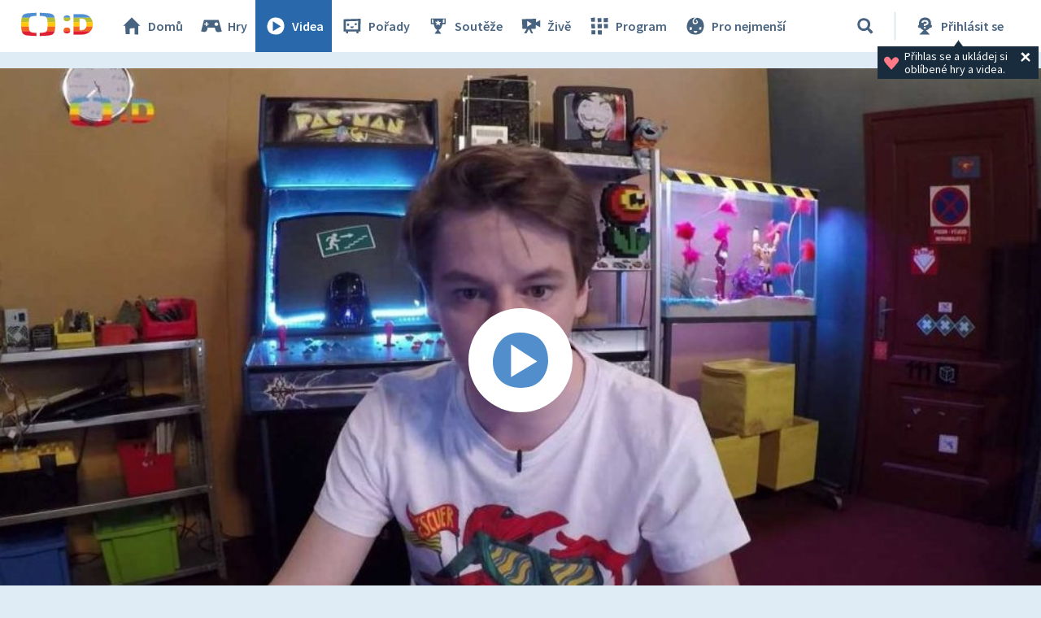

--- FILE ---
content_type: text/plain; charset=utf-8
request_url: https://events.getsitectrl.com/api/v1/events
body_size: 558
content:
{"id":"66f889c822900ca6","user_id":"66f889c822a5c9b9","time":1769025773706,"token":"1769025773.b995306a0b71313ce79737e088a34adb.8da732fb67ec7d1894ce6b3fceb9af6e","geo":{"ip":"18.116.63.117","geopath":"147015:147763:220321:","geoname_id":4509177,"longitude":-83.0061,"latitude":39.9625,"postal_code":"43215","city":"Columbus","region":"Ohio","state_code":"OH","country":"United States","country_code":"US","timezone":"America/New_York"},"ua":{"platform":"Desktop","os":"Mac OS","os_family":"Mac OS X","os_version":"10.15.7","browser":"Other","browser_family":"ClaudeBot","browser_version":"1.0","device":"Spider","device_brand":"Spider","device_model":"Desktop"},"utm":{}}